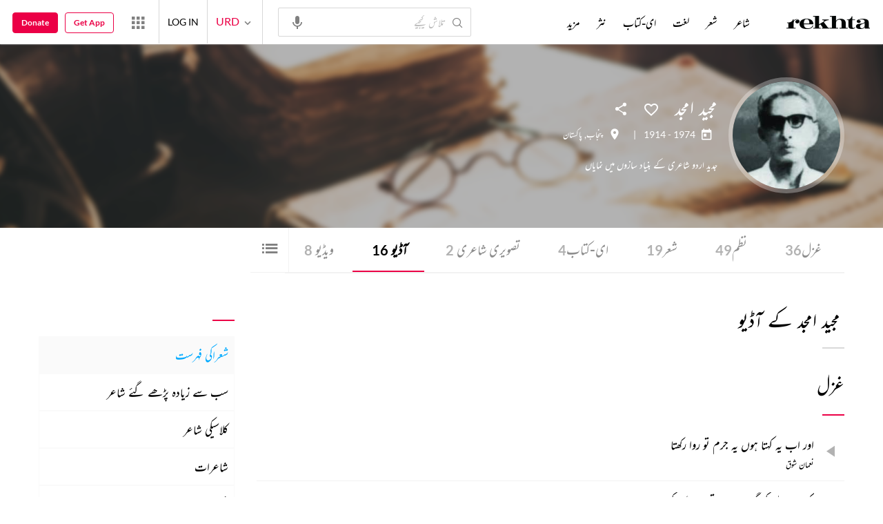

--- FILE ---
content_type: application/javascript
request_url: https://rekhtastaticcdn.pc.cdn.bitgravity.com/scripts/audio.min.js
body_size: 5661
content:
!function(e,a,t){var i;e:{var s=/audio(.min)?.js.*/,r=document.getElementsByTagName("script"),o=0;for(i=r.length;o<i;o++){var n=r[o].getAttribute("src");if(s.test(n)){i=n.replace(s,"");break e}}i=void 0}s=' <object classid="clsid:D27CDB6E-AE6D-11cf-96B8-444553540000" id="$1" width="1" height="1" name="$1" style="position: absolute; left: -1px;"> <param name="movie" value="$2?playerInstance='+e+'.instances[\'$1\']&datetime=$3"> <param name="allowscriptaccess" value="always"> <embed name="$1" src="$2?playerInstance='+e+'.instances[\'$1\']&datetime=$3" width="1" height="1" allowscriptaccess="always"> </object>',r=i+"player-graphics.gif",o=i+"",i+="audiojs.swf",n=!((n=document.createElement("audio")).canPlayType&&n.canPlayType("audio/mpeg;").replace(/no/,"")),t[e]={instanceCount:0,instances:{},flashSource:s,settings:{autoplay:!1,loop:!1,preload:!0,imageLocation:r,retinaImageLocation:o,swfLocation:i,useFlash:n,hasFlash:function(){if(navigator.plugins&&navigator.plugins.length&&navigator.plugins["Shockwave Flash"])return!0;if(navigator.mimeTypes&&navigator.mimeTypes.length){var e=navigator.mimeTypes["application/x-shockwave-flash"];return e&&e.enabledPlugin}try{return new ActiveXObject("ShockwaveFlash.ShockwaveFlash"),!0}catch(e){}return!1}(),createPlayer:{markup:' <div class="play-pause"> <p class="play"></p> <p class="pause"></p> <p class="loading"></p> <p class="error"></p> </div> <div class="scrubber"> <div class="progress"></div> <div class="loaded"></div> </div> <div class="time"> <em class="played">00:00</em>/<strong class="duration">00:00</strong> </div> <div class="error-message"></div>',playPauseClass:"play-pause",scrubberClass:"scrubber",progressClass:"progress",loaderClass:"loaded",timeClass:"time",durationClass:"duration",playedClass:"played",errorMessageClass:"error-message",playingClass:"playing",loadingClass:"loading",errorClass:"error"},css:' .audiojs audio { position: absolute; left: -1px; } .audiojs { width: 460px; height: 36px; background: #404040; overflow: hidden; font-family: monospace; font-size: 12px; background-image: -webkit-gradient(linear, left top, left bottom, color-stop(0, #444), color-stop(0.5, #555), color-stop(0.51, #444), color-stop(1, #444)); background-image: -moz-linear-gradient(center top, #444 0%, #555 50%, #444 51%, #444 100%); -webkit-box-shadow: 1px 1px 8px rgba(0, 0, 0, 0.3); -moz-box-shadow: 1px 1px 8px rgba(0, 0, 0, 0.3); -o-box-shadow: 1px 1px 8px rgba(0, 0, 0, 0.3); box-shadow: 1px 1px 8px rgba(0, 0, 0, 0.3); } .audiojs .play-pause { width: 25px; height: 40px; padding: 4px 6px; margin: 0px; float: left; overflow: hidden; border-right: 1px solid #000; } .audiojs p { display: none; width: 25px; height: 40px; margin: 0px; cursor: pointer; } .audiojs .play { display: block; } .audiojs .scrubber { position: relative; float: left; width: 280px; background: #5a5a5a; height: 14px; margin: 10px; border-top: 1px solid #3f3f3f; border-left: 0px; border-bottom: 0px; overflow: hidden; } .audiojs .progress { position: absolute; top: 0px; left: 0px; height: 14px; width: 0px; background: #ccc; z-index: 1; background-image: -webkit-gradient(linear, left top, left bottom, color-stop(0, #ccc), color-stop(0.5, #ddd), color-stop(0.51, #ccc), color-stop(1, #ccc)); background-image: -moz-linear-gradient(center top, #ccc 0%, #ddd 50%, #ccc 51%, #ccc 100%); } .audiojs .loaded { position: absolute; top: 0px; left: 0px; height: 14px; width: 0px; background: #000; background-image: -webkit-gradient(linear, left top, left bottom, color-stop(0, #222), color-stop(0.5, #333), color-stop(0.51, #222), color-stop(1, #222)); background-image: -moz-linear-gradient(center top, #222 0%, #333 50%, #222 51%, #222 100%); } .audiojs .time { float: left; height: 36px; line-height: 36px; margin: 0px 0px 0px 6px; padding: 0px 6px 0px 12px; border-left: 1px solid #000; color: #ddd; text-shadow: 1px 1px 0px rgba(0, 0, 0, 0.5); } .audiojs .time em { padding: 0px 2px 0px 0px; color: #f9f9f9; font-style: normal; } .audiojs .time strong { padding: 0px 0px 0px 2px; font-weight: normal; } .audiojs .error-message { float: left; display: none; margin: 0px 10px; height: 36px; width: 400px; overflow: hidden; line-height: 36px; white-space: nowrap; color: #fff; text-overflow: ellipsis; -o-text-overflow: ellipsis; -icab-text-overflow: ellipsis; -khtml-text-overflow: ellipsis; -moz-text-overflow: ellipsis; -webkit-text-overflow: ellipsis; } .audiojs .error-message a { color: #eee; text-decoration: none; padding-bottom: 1px; border-bottom: 1px solid #999; white-space: wrap; } .audiojs .play { background: url("$1") -2px -1px no-repeat; } .audiojs .loading { background: url("$1") -2px -31px no-repeat; } .audiojs .error { background: url("$1") -2px -61px no-repeat; } .audiojs .pause { background: url("$1") -2px -91px no-repeat; } @media only screen and (-webkit-min-device-pixel-ratio: 2), only screen and (min--moz-device-pixel-ratio: 2), only screen and (min-moz-device-pixel-ratio: 2), only screen and (-o-min-device-pixel-ratio: 2/1), only screen and (min-device-pixel-ratio: 2) { .audiojs .play, .audiojs .loading, .audiojs .error, .audiojs .pause { background-image: url("$2"); -webkit-background-size: 30px 120px; -moz-background-size: 30px 120px; -o-background-size: 30px 120px; background-size: 30px 120px; } } .playing .play, .playing .loading, .playing .error { display: none; } .playing .pause { display: block; } .loading .play, .loading .pause, .loading .error { display: none; } .loading .loading { display: block; } .error .time, .error .play, .error .pause, .error .scrubber, .error .loading { display: none; } .error .error { display: block; } .error .play-pause p { cursor: auto; } .error .error-message { display: block; }',trackEnded:function(){},flashError:function(){var a=this.settings.createPlayer,i=l(a.errorMessageClass,this.wrapper),s='Missing <a href="http://get.adobe.com/flashplayer/">flash player</a> plugin.';this.mp3&&(s+=' <a href="'+this.mp3+'">Download audio file</a>.'),t[e].helpers.removeClass(this.wrapper,a.loadingClass),t[e].helpers.addClass(this.wrapper,a.errorClass),i.innerHTML=s},loadError:function(){var a=this.settings.createPlayer,i=l(a.errorMessageClass,this.wrapper);t[e].helpers.removeClass(this.wrapper,a.loadingClass),t[e].helpers.addClass(this.wrapper,a.errorClass),i.innerHTML='Error loading: "'+this.mp3+'"'},init:function(){t[e].helpers.addClass(this.wrapper,this.settings.createPlayer.loadingClass)},loadStarted:function(){var a=this.settings.createPlayer,i=l(a.durationClass,this.wrapper),s=Math.floor(this.duration/60),r=Math.floor(this.duration%60);t[e].helpers.removeClass(this.wrapper,a.loadingClass),i.innerHTML=(10>s?"0":"")+s+":"+(10>r?"0":"")+r},loadProgress:function(e){var a=this.settings.createPlayer,t=l(a.scrubberClass,this.wrapper);l(a.loaderClass,this.wrapper).style.width=t.offsetWidth*e+"px"},playPause:function(){this.playing?this.settings.play():this.settings.pause()},play:function(){t[e].helpers.addClass(this.wrapper,this.settings.createPlayer.playingClass)},pause:function(){t[e].helpers.removeClass(this.wrapper,this.settings.createPlayer.playingClass)},updatePlayhead:function(e){var a=this.settings.createPlayer,t=l(a.scrubberClass,this.wrapper);l(a.progressClass,this.wrapper).style.width=t.offsetWidth*e+"px",a=l(a.playedClass,this.wrapper),t=this.duration*e,e=Math.floor(t/60),t=Math.floor(t%60),a.innerHTML=(10>e?"0":"")+e+":"+(10>t?"0":"")+t}},create:function(e,a){return a=a||{},e.length?this.createAll(a,e):this.newInstance(e,a)},createAll:function(e,a){for(var t=a||document.getElementsByTagName("audio"),i=[],s=(e=e||{},0),r=t.length;s<r;s++)i.push(this.newInstance(t[s],e));return i},newInstance:function(e,i){var s=this.helpers.clone(this.settings),r="audiojs"+this.instanceCount,o="audiojs_wrapper"+this.instanceCount;return this.instanceCount++,null!=e.getAttribute("autoplay")&&(s.autoplay=!0),null!=e.getAttribute("loop")&&(s.loop=!0),"none"==e.getAttribute("preload")&&(s.preload=!1),i&&this.helpers.merge(s,i),s.createPlayer.markup?e=this.createPlayer(e,s.createPlayer,o):e.parentNode.setAttribute("id",o),o=new t[a](e,s),s.css&&this.helpers.injectCss(o,s.css),s.useFlash&&s.hasFlash?(this.injectFlash(o,r),this.attachFlashEvents(o.wrapper,o)):s.useFlash&&!s.hasFlash&&this.settings.flashError.apply(o),(!s.useFlash||s.useFlash&&s.hasFlash)&&this.attachEvents(o.wrapper,o),this.instances[r]=o},createPlayer:function(e,a,t){var i=document.createElement("div"),s=e.cloneNode(!0);return i.setAttribute("class","audiojs"),i.setAttribute("className","audiojs"),i.setAttribute("id",t),s.outerHTML&&!document.createElement("audio").canPlayType?(s=this.helpers.cloneHtml5Node(e),i.innerHTML=a.markup,i.appendChild(s),e.outerHTML=i.outerHTML,i=document.getElementById(t)):(i.appendChild(s),i.innerHTML+=a.markup,e.parentNode.replaceChild(i,e)),i.getElementsByTagName("audio")[0]},attachEvents:function(a,i){if(i.settings.createPlayer){var s=i.settings.createPlayer,r=l(s.playPauseClass,a),o=l(s.scrubberClass,a);t[e].events.addListener(r,"click",(function(){i.playPause.apply(i)})),t[e].events.addListener(o,"click",(function(e){e=e.clientX;var a=this,t=0;if(a.offsetParent)do{t+=a.offsetLeft}while(a=a.offsetParent);i.skipTo((e-t)/o.offsetWidth)})),i.settings.useFlash||(t[e].events.trackLoadProgress(i),t[e].events.addListener(i.element,"timeupdate",(function(){i.updatePlayhead.apply(i)})),t[e].events.addListener(i.element,"ended",(function(){i.trackEnded.apply(i)})),t[e].events.addListener(i.source,"error",(function(){clearInterval(i.readyTimer),clearInterval(i.loadTimer),i.settings.loadError.apply(i)})))}},attachFlashEvents:function(e,a){a.swfReady=!1,a.load=function(e){a.mp3=e,a.swfReady&&a.element.load(e)},a.loadProgress=function(e,t){a.loadedPercent=e,a.duration=t,a.settings.loadStarted.apply(a),a.settings.loadProgress.apply(a,[e])},a.skipTo=function(e){e>a.loadedPercent||(a.updatePlayhead.call(a,[e]),a.element.skipTo(e))},a.updatePlayhead=function(e){a.settings.updatePlayhead.apply(a,[e])},a.play=function(){a.settings.preload||(a.settings.preload=!0,a.element.init(a.mp3)),a.playing=!0,a.element.pplay(),a.settings.play.apply(a)},a.pause=function(){a.playing=!1,a.element.ppause(),a.settings.pause.apply(a)},a.setVolume=function(e){a.element.setVolume(e)},a.loadStarted=function(){a.swfReady=!0,a.settings.preload&&a.element.init(a.mp3),a.settings.autoplay&&a.play.apply(a)}},injectFlash:function(e,a){var t=(t=(t=this.flashSource.replace(/\$1/g,a)).replace(/\$2/g,e.settings.swfLocation)).replace(/\$3/g,+new Date+Math.random()),i=e.wrapper.innerHTML,s=document.createElement("div");s.innerHTML=t+i,e.wrapper.innerHTML=s.innerHTML,e.element=this.helpers.getSwf(a)},helpers:{merge:function(e,a){for(attr in a)(e.hasOwnProperty(attr)||a.hasOwnProperty(attr))&&(e[attr]=a[attr])},clone:function(e){if(null==e||"object"!=typeof e)return e;var a,t=new e.constructor;for(a in e)t[a]=arguments.callee(e[a]);return t},addClass:function(e,a){RegExp("(\\s|^)"+a+"(\\s|$)").test(e.className)||(e.className+=" "+a)},removeClass:function(e,a){e.className=e.className.replace(RegExp("(\\s|^)"+a+"(\\s|$)")," ")},injectCss:function(e,a){for(var t="",i=document.getElementsByTagName("style"),s=(s=a.replace(/\$1/g,e.settings.imageLocation)).replace(/\$2/g,e.settings.retinaImageLocation),r=0,o=i.length;r<o;r++){var n=i[r].getAttribute("title");if(n&&~n.indexOf("audiojs")){if((o=i[r]).innerHTML===s)return;t=o.innerHTML;break}}r=(i=document.getElementsByTagName("head")[0]).firstChild,o=document.createElement("style"),i&&(o.setAttribute("type","text/css"),o.setAttribute("title","audiojs"),o.styleSheet?o.styleSheet.cssText=t+s:o.appendChild(document.createTextNode(t+s)),r?i.insertBefore(o,r):i.appendChild(styleElement))},cloneHtml5Node:function(e){var a=document.createDocumentFragment(),t=a.createElement?a:document;return t.createElement("audio"),t=t.createElement("div"),a.appendChild(t),t.innerHTML=e.outerHTML,t.firstChild},getSwf:function(e){return 1<(e=document[e]||window[e]).length?e[e.length-1]:e}},events:{memoryLeaking:!1,listeners:[],addListener:function(a,i,s){a.addEventListener?a.addEventListener(i,s,!1):a.attachEvent&&(this.listeners.push(a),this.memoryLeaking||(window.attachEvent("onunload",(function(){if(this.listeners)for(var a=0,i=this.listeners.length;a<i;a++)t[e].events.purge(this.listeners[a])})),this.memoryLeaking=!0),a.attachEvent("on"+i,(function(){s.call(a,window.event)})))},trackLoadProgress:function(e){if(e.settings.preload){var a,t,i=/(ipod|iphone|ipad)/i.test(navigator.userAgent);a=setInterval((function(){-1<e.element.readyState&&(i||e.init.apply(e)),1<e.element.readyState&&(e.settings.autoplay&&e.play.apply(e),clearInterval(a),t=setInterval((function(){e.loadProgress.apply(e),1<=e.loadedPercent&&clearInterval(t)})))}),10),e.readyTimer=a,e.loadTimer=t}},purge:function(e){var a,t=e.attributes;if(t)for(a=0;a<t.length;a+=1)"function"==typeof e[t[a].name]&&(e[t[a].name]=null);if(t=e.childNodes)for(a=0;a<t.length;a+=1)purge(e.childNodes[a])},ready:function(e){var a=window,t=!1,i=!0,s=a.document,r=s.documentElement,o=s.addEventListener?"addEventListener":"attachEvent",n=s.addEventListener?"removeEventListener":"detachEvent",l=s.addEventListener?"":"on",d=function(i){"readystatechange"==i.type&&"complete"!=s.readyState||(("load"==i.type?a:s)[n](l+i.type,d,!1),t||!(t=!0))||e.call(a,i.type||i)},p=function(){try{r.doScroll("left")}catch(e){return void setTimeout(p,50)}d("poll")};if("complete"==s.readyState)e.call(a,"lazy");else{if(s.createEventObject&&r.doScroll){try{i=!a.frameElement}catch(e){}i&&p()}s[o](l+"DOMContentLoaded",d,!1),s[o](l+"readystatechange",d,!1),a[o](l+"load",d,!1)}}}},t[a]=function(e,a){this.element=e,this.wrapper=e.parentNode,this.source=e.getElementsByTagName("source")[0]||e;var t=e.getElementsByTagName("source")[0];this.mp3=e.getAttribute("src")||(t?t.getAttribute("src"):null),this.settings=a,this.loadStartedCalled=!1,this.loadedPercent=0,this.duration=1,this.playing=!1},t[a].prototype={updatePlayhead:function(){this.settings.updatePlayhead.apply(this,[this.element.currentTime/this.duration])},skipTo:function(e){e>this.loadedPercent||(this.element.currentTime=this.duration*e,this.updatePlayhead())},load:function(a){this.loadStartedCalled=!1,this.source.setAttribute("src",a),this.element.load(),this.mp3=a,t[e].events.trackLoadProgress(this)},loadError:function(){this.settings.loadError.apply(this)},init:function(){this.settings.init.apply(this)},loadStarted:function(){if(!this.element.duration)return!1;this.duration=this.element.duration,this.updatePlayhead(),this.settings.loadStarted.apply(this)},loadProgress:function(){null!=this.element.buffered&&this.element.buffered.length&&(this.loadStartedCalled||(this.loadStartedCalled=this.loadStarted()),this.loadedPercent=this.element.buffered.end(this.element.buffered.length-1)/this.duration,this.settings.loadProgress.apply(this,[this.loadedPercent]))},playPause:function(){this.playing?this.pause():this.play()},play:function(){/(ipod|iphone|ipad)/i.test(navigator.userAgent)&&0==this.element.readyState&&this.init.apply(this),this.settings.preload||(this.settings.preload=!0,this.element.setAttribute("preload","auto"),t[e].events.trackLoadProgress(this)),this.playing=!0,this.element.play(),this.settings.play.apply(this)},pause:function(){this.playing=!1,this.element.pause(),this.settings.pause.apply(this)},setVolume:function(e){this.element.volume=e,console.log(this.element.volume)},trackEnded:function(){this.skipTo.apply(this,[0]),this.settings.loop||this.pause.apply(this),this.settings.trackEnded.apply(this)}};var l=function(e,a){var t=[];if((a=a||document).getElementsByClassName)t=a.getElementsByClassName(e);else{var i,s,r=a.getElementsByTagName("*"),o=RegExp("(^|\\s)"+e+"(\\s|$)");for(i=0,s=r.length;i<s;i++)o.test(r[i].className)&&t.push(r[i])}return 1<t.length?t:t[0]}}("audiojs","audiojsInstance",this);var ___a=audiojs.createAll({trackEnded:function(e){audio.findCurrentEle().removeClass("playing paused error").addClass("paused"),$(".audioPauseBtn").removeClass("playing paused error").addClass("paused"),$(".play-pause p").not(".play").hide(),$(".play-pause p.play").show(),audio.next()},loadError:function(e){audio.findCurrentEle().removeClass("playing paused error").addClass("error"),$(".audioPauseBtn").removeClass("playing paused error").addClass("error"),$(".play-pause p").not(".error").hide(),$(".play-pause p.error").show()},play:function(e){audio.findCurrentEle().removeClass("playing paused error").addClass("playing"),$(".play-pause p").not(".pause").hide(),$(".play-pause p.pause").show(),$(".audioPauseBtn").removeClass("playing paused error").addClass("playing");try{player&&player.pauseVideo()}catch(e){}},pause:function(e){audio.findCurrentEle().removeClass("playing paused error").addClass("paused"),$(".audioPauseBtn").removeClass("playing paused error").addClass("paused"),$(".play-pause p").not(".play").hide(),$(".play-pause p.play").show()}}),audio=___a[0];audio.shuffle=!1,audio.repeat=0,audio.next=function(e){var a;if(1===audio.repeat)a=audio.findCurrentEle();else if(-1==audio.repeat)a=audio.findNextEle();else if(0===audio.repeat){if(!e)return;a=audio.findNextEle()}audio.shuffle&&(a=audio.findRandomEle()),a&&(audio.loadFromElement(a),a.addClass("playing"),audio.play())},audio.prev=function(e){var a;if(1===audio.repeat)a=audio.findCurrentEle();else if(-1==audio.repeat)a=audio.findPrevEle();else if(0===audio.repeat){if(!e)return;a=audio.findPrevEle()}audio.shuffle&&(a=audio.findRandomEle()),a&&(audio.loadFromElement(a),a.addClass("playing"),audio.play())},audio.findCurrentEle=function(){return $(".audioRecitationsList [data-audiosrc].playing,.audioRecitationsList [data-audiosrc].paused")},audio.findFirstEle=function(){return $(".audioRecitationsList [data-audiosrc]").first()},audio.findLastEle=function(){return $(".audioRecitationsList [data-audiosrc]").last()},audio.findNextEle=function(){var e=$(".audioRecitationsList [data-audiosrc]");if(1==e.length)return audio.findFirstEle();for(var a=!1,t=0;t<e.length;t++){if(a)return $(e[t]);a=$(e[t]).is(".playing,.paused")}return audio.findFirstEle()},audio.findPrevEle=function(){var e=$(".audioRecitationsList [data-audiosrc]");if(1==e.length)return audio.findFirstEle();for(var a=!1,t=e.length-1;t>=0;t--){if(a)return $(e[t]);a=$(e[t]).is(".playing,.paused")}return audio.findFirstEle()},audio.findRandomEle=function(){var e=$(".audioRecitationsList [data-audiosrc]");return 1==e.length?audio.findFirstEle():e.not(".playing,.paused").random()},audio.loadFromElement=function(e){!e instanceof jQuery&&(e=$(e)),e.removeClass("playing paused");var a=e.data("audiosrc"),t=e.data("alt-audiosrc"),i=e.data("audiotitile"),s=e.data("artist"),r=e.data("artist-image");$(".audioPlayerWithProfilePic img").attr("src",r),$(".audioPlayerWithProfilePic .audioTrackTitle").text(i),$(".audioPlayerWithProfilePic .audioArtistName").text(s),$(".audioPlayerWithOutProfilePic h3").text(i),$(".audioPlayerWrap").addClass("audioPlayerWrapShow");var o=$(".audioRecitationsWrap").outerHeight();if(docWidth>1199){var n=(docWidth-852)/2-158;$(".audioPlayerWrap").css({width:"852",left:n,height:o})}else $(".audioPlayerWrap").css("height",o);$(".audioRecitationsWrap").removeClass("audioRecitationsWrapShow"),$(".audioRecitationsWrap").removeClass("audioRecitationsWrapShowMax"),$(".audioPlayerWrap").removeClass("audioPlayerWithProfilePicWrap"),$(".audioPlayerWrap").removeClass("audioPlayerWithProfilePicWrapOne");var l=$(".audioRecitationsWrap").attr("class")+" audioRecitationsWrapShowSlide";if($(".audioRecitationsWrap").addClass(l),$(".audioVedioMediaControlsAudio").addClass("audioVedioMediaControlsAudioStop"),$(".videoSectionWrap").removeClass("videoMiniMizeWrapShow"),docWidth>1199){n=(docWidth-852)/2-158;setTimeout((function(){$(".audioPlayerWrap").css({width:"852",left:n,height:"64"})}),0)}else setTimeout((function(){$(".audioPlayerWrap").css("height","44")}),0);try{$(".audioBackShadow").css({height:"56"})}catch(e){}setTimeout((function(){$(".audioPlayerWrap").addClass("audioPlayerWrapShowOnMin")}),0),setTimeout((function(){$(".audioRecitationsWrap").removeClass("audioRecitationsWrapShowSlide")}),2);var d=!0;try{var p=$("audio")[0].canPlayType("audio/mpeg");""!==p&&"no"!=p||(d=!1)}catch(e){}d?audio.load(a):audio.load(t)},$(".audioRecitationsList [data-audiosrc]").click((function(e){var a=$(this);a.is(".paused")?audio.play():a.is(".playing")?audio.pause():(audio.findCurrentEle().removeClass("playing paused error"),audio.loadFromElement(a),audio.play())}));

--- FILE ---
content_type: application/x-javascript; charset=utf-8
request_url: https://world.rekhta.org/user/userinfo
body_size: 177
content:
var userInfo = {"Name":null,"ImageUrl":null,"Id":null,"SessionId":"eff01dc8-d671-4870-9fa6-ca28ec41420d","FavCount":0,"GuestUserValue":null,"SearchSessionId":"eff01dc8-d671-4870-9fa6-ca28ec41420d","Email":null,"host":"world.rekhta.org"};